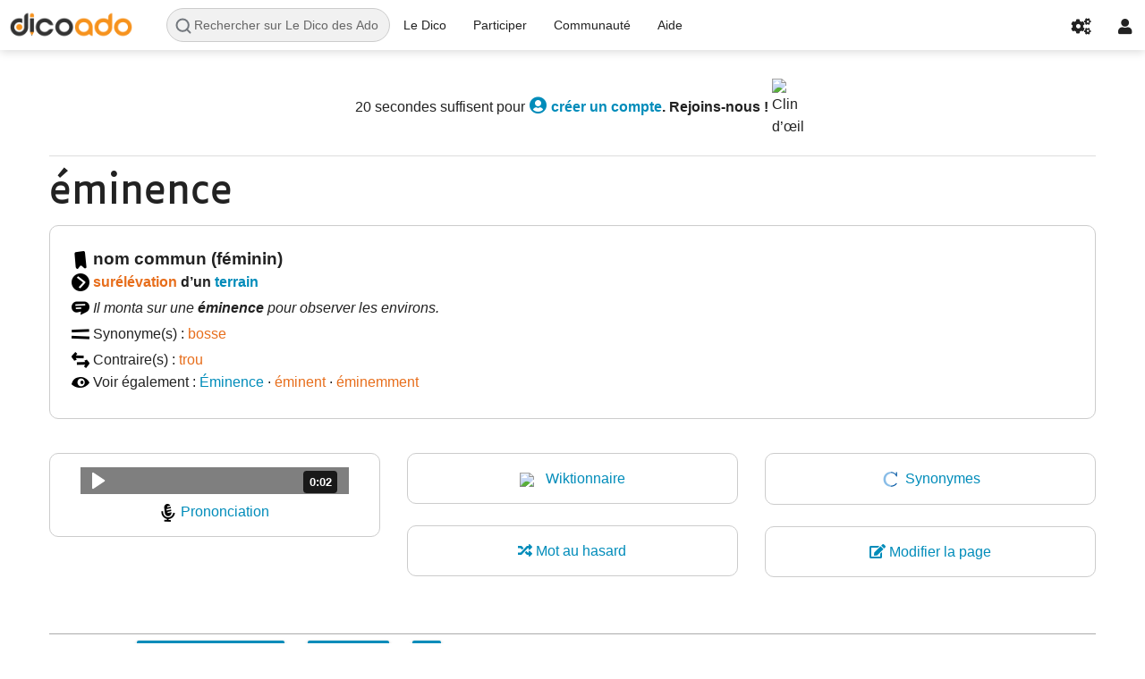

--- FILE ---
content_type: text/html; charset=UTF-8
request_url: https://fr.dicoado.org/dico/%C3%A9minence
body_size: 35234
content:
<!DOCTYPE html>
<html class="client-nojs" lang="fr" dir="ltr">
<head>
<meta charset="UTF-8">
<title>éminence — Le Dico des Ados</title>
<script>document.documentElement.className="client-js";RLCONF={"wgBreakFrames":false,"wgSeparatorTransformTable":[",\t."," \t,"],"wgDigitTransformTable":["",""],"wgDefaultDateFormat":"dmy","wgMonthNames":["","janvier","février","mars","avril","mai","juin","juillet","août","septembre","octobre","novembre","décembre"],"wgRequestId":"ed7c583524aa45183a87fb5e","wgCanonicalNamespace":"","wgCanonicalSpecialPageName":false,"wgNamespaceNumber":0,"wgPageName":"éminence","wgTitle":"éminence","wgCurRevisionId":70733,"wgRevisionId":70733,"wgArticleId":6980,"wgIsArticle":true,"wgIsRedirect":false,"wgAction":"view","wgUserName":null,"wgUserGroups":["*"],"wgCategories":["Mot avec prononciation","Nom commun (féminin)","Géographie"],"wgPageViewLanguage":"fr","wgPageContentLanguage":"fr","wgPageContentModel":"wikitext","wgRelevantPageName":"éminence","wgRelevantArticleId":6980,"wgIsProbablyEditable":true,"wgRelevantPageIsProbablyEditable":true,"wgRestrictionEdit":[],"wgRestrictionMove":[],"wgPageFormsTargetName":null,"wgPageFormsAutocompleteValues":[],"wgPageFormsAutocompleteOnAllChars":false,"wgPageFormsFieldProperties":[],"wgPageFormsCargoFields":[],"wgPageFormsDependentFields":[],"wgPageFormsCalendarValues":[],"wgPageFormsCalendarParams":[],"wgPageFormsCalendarHTML":null,"wgPageFormsGridValues":[],"wgPageFormsGridParams":[],"wgPageFormsContLangYes":null,"wgPageFormsContLangNo":null,"wgPageFormsContLangMonths":[],"wgPageFormsHeightForMinimizingInstances":-1,"wgPageFormsDelayReload":false,"wgPageFormsShowOnSelect":[],"wgPageFormsScriptPath":"/w/extensions/PageForms","edgValues":null,"wgPageFormsEDSettings":null,"wgAmericanDates":false,"wgCargoDefaultQueryLimit":100,"wgCargoMapClusteringMinimum":80,"wgCargoMonthNamesShort":["janv.","fév.","mars","avr.","mai","juin","juill.","août","sept.","oct.","nov.","déc."],"VEForAllToolbarNormal":[{"header":"visualeditor-toolbar-paragraph-format","title":"visualeditor-toolbar-format-tooltip","type":"menu","include":{"group":"format"},"promote":["paragraph"],"demote":["preformatted","blockquote"]},{"header":"visualeditor-toolbar-text-style","title":"visualeditor-toolbar-style-tooltip","include":["bold","italic","moreTextStyle"]},{"include":["link"]},{"header":"visualeditor-toolbar-structure","title":"visualeditor-toolbar-structure","type":"list","icon":"listBullet","include":{"group":"structure"},"demote":["outdent","indent"]},{"header":"visualeditor-toolbar-insert","title":"visualeditor-toolbar-insert","type":"list","icon":"add","label":"","include":["insertTable","specialCharacter","warningblock","preformatted","infoblock","ideablock","dontblock","pinblock"]}],"VEForAllToolbarWide":[{"header":"visualeditor-toolbar-paragraph-format","title":"visualeditor-toolbar-format-tooltip","type":"menu","include":{"group":"format"},"promote":["paragraph"],"demote":["preformatted","blockquote"]},{"header":"visualeditor-toolbar-text-style","title":"visualeditor-toolbar-style-tooltip","include":["bold","italic","moreTextStyle"]},{"include":["link"]},{"header":"visualeditor-toolbar-structure","title":"visualeditor-toolbar-structure","type":"list","icon":"listBullet","include":{"group":"structure"},"demote":["outdent","indent"]},{"header":"visualeditor-toolbar-insert","title":"visualeditor-toolbar-insert","type":"list","icon":"add","label":"","include":["media","insertTable","specialCharacter","warningblock","preformatted","infoblock","ideablock","dontblock","pinblock"]}],"wgVisualEditor":{"pageLanguageCode":"fr","pageLanguageDir":"ltr","pageVariantFallbacks":"fr"},"wgMediaViewerOnClick":true,"wgMediaViewerEnabledByDefault":true,"VEForAll":{"VisualEditorEnable":1},"wgEditSubmitButtonLabelPublish":false,"wgCheckUserClientHintsHeadersJsApi":["architecture","bitness","brands","fullVersionList","mobile","model","platform","platformVersion"]};
RLSTATE={"site.styles":"ready","user.styles":"ready","user":"ready","user.options":"loading","ext.tmh.player.styles":"ready","skins.foreground.styles":"ready","ext.visualEditor.desktopArticleTarget.noscript":"ready"};RLPAGEMODULES=["ext.smw.styles","ext.tmh.player","smw.entityexaminer","site","mediawiki.page.ready","skins.foreground.js","ext.veforall.core.desktop","ext.visualEditor.desktopArticleTarget.init","ext.visualEditor.targetLoader","ext.checkUser.clientHints","ext.gadget.specialchars","mmv.bootstrap","ext.smw.purge"];</script>
<script>(RLQ=window.RLQ||[]).push(function(){mw.loader.impl(function(){return["user.options@12s5i",function($,jQuery,require,module){mw.user.tokens.set({"patrolToken":"+\\","watchToken":"+\\","csrfToken":"+\\"});
}];});});</script>
<link rel="stylesheet" href="/w/load.php?lang=fr&amp;modules=ext.tmh.player.styles%7Cext.visualEditor.desktopArticleTarget.noscript%7Cskins.foreground.styles&amp;only=styles&amp;skin=foreground">
<script async="" src="/w/load.php?lang=fr&amp;modules=startup&amp;only=scripts&amp;raw=1&amp;skin=foreground"></script>
<style>#mw-indicator-mw-helplink {display:none;}</style>
<meta name="ResourceLoaderDynamicStyles" content="">
<link rel="stylesheet" href="/w/load.php?lang=fr&amp;modules=site.styles&amp;only=styles&amp;skin=foreground">
<meta name="generator" content="MediaWiki 1.43.5">
<meta name="robots" content="max-image-preview:standard">
<meta name="format-detection" content="telephone=no">
<meta name="description" content="définition : surélévation d’un terrain &#10;; synonyme : bosse">
<meta name="viewport" content="width=device-width, initial-scale=1.0, user-scalable=yes, minimum-scale=0.25, maximum-scale=5.0">
<link rel="alternate" type="application/rdf+xml" title="éminence" href="/w/index.php?title=Sp%C3%A9cial:Export_RDF&amp;xmlmime=rdf">
<link rel="alternate" type="application/x-wiki" title="Modifier le wikicode" href="/w/index.php?title=%C3%A9minence&amp;action=edit">
<link rel="search" type="application/opensearchdescription+xml" href="/w/rest.php/v1/search" title="Le Dico des Ados (fr)">
<link rel="EditURI" type="application/rsd+xml" href="https://fr.dicoado.org/w/api.php?action=rsd">
<link rel="license" href="/dico/Dico:Copyrights">
<link rel="alternate" type="application/atom+xml" title="Flux Atom de Le Dico des Ados" href="/w/index.php?title=Sp%C3%A9cial:Modifications_r%C3%A9centes&amp;feed=atom">
<link rel="apple-touch-icon" sizes="180x180" href="/apple-touch-icon.png">
<link rel="icon" type="image/png" sizes="194x194" href="/favicon-194x194.png">
<link rel="icon" type="image/png" sizes="192x192" href="/android-chrome-192x192.png">
<link rel="icon" type="image/png" sizes="16x16" href="/favicon-16x16.png">
<link rel="manifest" href="/site.webmanifest">
<link rel="mask-icon" href="/safari-pinned-tab.svg" color="#e77f1c">
<meta name="apple-mobile-web-app-title" content="Dico des Ados">
<meta name="application-name" content="Dico des Ados">
<meta name="msapplication-TileColor" content="#2b5797">
<meta name="msapplication-TileImage" content="/mstile-144x144.png">
<meta name="theme-color" content="#333333">
  
<!-- Matomo -->
<script type="text/javascript">
  var _paq = window._paq = window._paq || [];
  /* tracker methods like "setCustomDimension" should be called before "trackPageView" */
  _paq.push(["setDomains", ["*.dicoado.org","*.fr.dicoado.org"]]);
  _paq.push(['trackPageView']);
  _paq.push(['enableLinkTracking']);
  (function() {
    var u="https://matomo.dicoado.org/";
    _paq.push(['setTrackerUrl', u+'matomo.php']);
    _paq.push(['setSiteId', '2']);
    var d=document, g=d.createElement('script'), s=d.getElementsByTagName('script')[0];
    g.type='text/javascript'; g.async=true; g.src=u+'matomo.js'; s.parentNode.insertBefore(g,s);
  })();
</script>
<!--<noscript><p><img src="https://matomo.dicoado.org/matomo.php?idsite=2&rec=1" style="border:0;" alt="" /></p></noscript>-->
<!-- End Matomo Code -->
<meta http-equiv="X-UA-Compatible" content="IE=edge" />
</head>
<body class="mediawiki ltr sitedir-ltr mw-hide-empty-elt ns-0 ns-subject mw-editable page-éminence rootpage-éminence skin-foreground action-view skin--responsive"><div id='navwrapper'><!-- START FOREGROUNDTEMPLATE -->
		<nav class="top-bar" data-topbar role="navigation" data-options="back_text: Retour">
			<ul class="title-area">
				<li class="name">
					<div class="title-name">
					<a href="/dico/Dico:Accueil">
											<img alt="Le Dico des Ados" class="top-bar-logo" src="/w/images/thumb/c/c9/Logo.png/320px-Logo.png">
										<div class="title-name" style="display: inline-block;"></div>
					</a>
					</div>
				</li>
				<li class="toggle-topbar menu-icon">
					<a href="#"><span>Menu</span></a>
				</li>
			</ul>

		<section class="top-bar-section">

			<ul id="top-bar-left" class="left">
				<li class="has-form form-bar">
					<form action="/w/index.php" id="searchform" class="mw-search">
						<div class="row collapse">
						<div class="small-12 columns">
							<input type="search" name="search" placeholder="Rechercher sur Le Dico des Ados" aria-label="Rechercher sur Le Dico des Ados" autocapitalize="sentences" title="Rechercher sur Le Dico des Ados [f]" accesskey="f" id="searchInput">							<button type="submit" class="button search">Rechercher</button>
						</div>
						</div>
					</form>
				</li>
				<li class="divider show-for-small"></li>
									<li class="has-dropdown active" id='p-Le_Dico'>
						<a href="#">Le Dico</a>
																		<ul class="dropdown">
								<li id="n-mainpage-description" class="mw-list-item"><a href="/dico/Dico:Accueil" title="Accueil général [z]" accesskey="z">Page d’accueil</a></li><li id="n-À-propos" class="mw-list-item"><a href="/dico/Aide:%C3%80_propos_du_%C2%AB_Dico_des_Ados_%C2%BB">À propos</a></li><li id="n-De-A-à-Z" class="mw-list-item"><a href="https://fr.dicoado.org/w/index.php?title=Sp%C3%A9cial:Drilldown/Article&amp;limit=250&amp;offset=0" rel="nofollow" target="_blank">De A à Z</a></li><li id="n-randompage" class="mw-list-item"><a href="/dico/Sp%C3%A9cial:Page_au_hasard" title="Afficher une page au hasard [x]" accesskey="x">Mot au hasard</a></li>							</ul>
																</li>
										<li class="has-dropdown active" id='p-Participer'>
						<a href="#">Participer</a>
																		<ul class="dropdown">
								<li id="n-Modifier-cette-page" class="mw-list-item"><a href="https://fr.dicoado.org/w/index.php?title=%C3%A9minence&amp;action=formedit" rel="nofollow" target="_blank">Modifier cette page</a></li><li id="n-Ajouter-un-mot" class="mw-list-item"><a href="/dico/Formulaire:Ajouter_un_mot">Ajouter un mot</a></li><li id="n-Définitions-demandées" class="mw-list-item"><a href="/dico/Sp%C3%A9cial:Pages_demand%C3%A9es">Définitions demandées</a></li><li id="n-Modifications-récentes" class="mw-list-item"><a href="/dico/Sp%C3%A9cial:Modifications_r%C3%A9centes">Modifications récentes</a></li>							</ul>
																</li>
										<li class="has-dropdown active" id='p-Communauté'>
						<a href="#">Communauté</a>
																		<ul class="dropdown">
								<li id="n-Salon" class="mw-list-item"><a href="/dico/Dico:Salon">Salon</a></li><li id="n-Liste-des-dicographes" class="mw-list-item"><a href="/dico/Dico:Dicographes">Liste des dicographes</a></li><li id="n-Demande-aux-admins" class="mw-list-item"><a href="/dico/Dico:Demande">Demande aux admins</a></li><li id="n-Donner-l’alerte" class="mw-list-item"><a href="/dico/Dico:Alerte">Donner l’alerte</a></li>							</ul>
																</li>
										<li class="has-dropdown active" id='p-Aide'>
						<a href="#">Aide</a>
																		<ul class="dropdown">
								<li id="n-Pages-d’aide" class="mw-list-item"><a href="/dico/Aide:Index">Pages d’aide</a></li><li id="n-Mots-acceptés" class="mw-list-item"><a href="/dico/Dico:Crit%C3%A8res_d%E2%80%99admissibilit%C3%A9_des_entr%C3%A9es">Mots acceptés</a></li><li id="n-Pour-les-profs" class="mw-list-item"><a href="/dico/Aide:Pour_les_profs">Pour les profs</a></li><li id="n-Contact" class="mw-list-item"><a href="/dico/Dico:Contact">Contact</a></li>							</ul>
																</li>
								</ul>

			<ul id="top-bar-right" class="right">
								<li class="divider show-for-small"></li>

				<li class="has-dropdown active"><a href="#"><i class="fa fa-cogs"></i></a>
					<ul id="toolbox-dropdown" class="dropdown">
						<li id="t-whatlinkshere" class="mw-list-item"><a href="/dico/Sp%C3%A9cial:Pages_li%C3%A9es/%C3%A9minence" title="Liste des pages liées qui pointent sur celle-ci [j]" accesskey="j">Pages liées</a></li><li id="t-recentchangeslinked" class="mw-list-item"><a href="/dico/Sp%C3%A9cial:Suivi_des_liens/%C3%A9minence" rel="nofollow" title="Liste des modifications récentes des pages appelées par celle-ci [k]" accesskey="k">Suivi des pages liées</a></li><li id="t-upload" class="mw-list-item"><a href="https://central.dicoado.org/dico/Special:Upload" title="Téléverser des fichiers [u]" accesskey="u">Téléverser un fichier</a></li><li id="t-specialpages" class="mw-list-item"><a href="/dico/Sp%C3%A9cial:Pages_sp%C3%A9ciales" title="Liste de toutes les pages spéciales [q]" accesskey="q">Pages spéciales</a></li><li id="t-print" class="mw-list-item"><a href="javascript:print();" rel="alternate" title="Version imprimable de cette page [p]" accesskey="p">Version imprimable</a></li><li id="t-permalink" class="mw-list-item"><a href="/w/index.php?title=%C3%A9minence&amp;oldid=70733" title="Adresse permanente de cette version de cette page">Lien permanent</a></li><li id="t-info" class="mw-list-item"><a href="/w/index.php?title=%C3%A9minence&amp;action=info" title="Davantage d’informations sur cette page">Informations sur la page</a></li><li id="t-cargopagevalueslink" class="mw-list-item"><a href="/w/index.php?title=%C3%A9minence&amp;action=pagevalues" rel="cargo-pagevalues">Données de transport</a></li><li id="t-smwbrowselink" class="mw-list-item"><a href="/dico/Sp%C3%A9cial:Parcourir/:éminence" rel="search">Parcourir les propriétés</a></li>						<li id="n-recentchanges"><a href="/dico/Sp%C3%A9cial:Modifications_r%C3%A9centes" title="Spécial:Modifications récentes">Modifications récentes</a></li>						<li id="n-help" ><a href="/dico/Aide:Index">Aide</a></li>					</ul>
				</li>

				<li id="personal-tools-dropdown" class="has-dropdown active"><a href="#"><i class="fa fa-user"></i></a>
					<ul class="dropdown">
						<li id="pt-anonuserpage" class="mw-list-item">Non connecté(e)</li><li id="pt-anontalk" class="mw-list-item"><a href="/dico/Sp%C3%A9cial:Mes_discussions" title="La page de discussion pour les contributions depuis cette adresse IP [n]" accesskey="n">Discussion</a></li><li id="pt-anoncontribs" class="mw-list-item"><a href="/dico/Sp%C3%A9cial:Mes_contributions" title="Une liste des modifications effectuées depuis cette adresse IP [y]" accesskey="y">Contributions</a></li><li id="pt-createaccount" class="mw-list-item"><a href="/w/index.php?title=Sp%C3%A9cial:Cr%C3%A9er_un_compte&amp;returnto=%C3%A9minence" title="Nous vous encourageons à créer un compte utilisateur et vous connecter ; ce n’est cependant pas obligatoire.">Créer un compte</a></li><li id="pt-login" class="mw-list-item"><a href="/w/index.php?title=Sp%C3%A9cial:Connexion&amp;returnto=%C3%A9minence" title="Nous vous encourageons à vous connecter ; ce n’est cependant pas obligatoire. [o]" accesskey="o">Se connecter</a></li>					</ul>
				</li>

			</ul>
		</section>
		</nav>

		</div>
		<div id="page-content">
		<div class="row">
				<div class="large-12 columns">
					<!-- Output page indicators -->
					<div class="mw-indicators">
<div id="mw-indicator-smw-entity-examiner" class="mw-indicator"><div class="smw-entity-examiner smw-indicator-vertical-bar-loader" data-subject="éminence#0##" data-dir="ltr" data-uselang="" title="Exécution d’un examinateur en tâche de fond"></div></div>
</div>
				<!--[if lt IE 9]>
				<div id="siteNotice" class="sitenotice panel radius">Le Dico des Ados Il est possible que l’affichage ne soit pas correct avec cette version d’Internet Explorer. Nous vous recommandons de le mettre à jour avec une version plus récente ou de passer à un navigateur comme Firefox ou Chrome.</div>
				<![endif]-->

				<div id="siteNotice" class="sitenotice"><div id="localNotice" data-nosnippet=""><div class="anonnotice" lang="fr" dir="ltr"><div style="text-align: center;">20 secondes suffisent pour <b><span class="zoom"><a href="/dico/Sp%C3%A9cial:Cr%C3%A9er_un_compte" title="Spécial:Créer un compte"><i class="fa fa-lg fa-user-circle" aria-hidden="true"></i></a></span><a href="/dico/Sp%C3%A9cial:Cr%C3%A9er_un_compte" title="Spécial:Créer un compte"> créer un compte</a>. Rejoins-nous&#160;!</b> <span class="smiley"><span typeof="mw:File"><span title="Clin d’œil"><img alt="Clin d’œil" src="https://upload.wikimedia.org/wikipedia/commons/thumb/5/57/Face-wink.svg/langfr-20px-Face-wink.svg.png" decoding="async" width="20" height="20" class="mw-file-element" srcset="https://upload.wikimedia.org/wikipedia/commons/thumb/5/57/Face-wink.svg/langfr-40px-Face-wink.svg.png 1.5x" data-file-width="48" data-file-height="48" /></span></span></span></div>
<hr />
</div></div></div>								</div>
		</div>

		<div id="mw-js-message" style="display:none;"></div>

		<div class="row">
				<div id="p-cactions" class="large-12 columns">
										<div id="content">
					<h1  id="firstHeading" class="title"><span class="mw-page-title-main">éminence</span></h1>
											<h3 id="tagline">sur le Dico des Ados : ton dictionnaire collaboratif, libre et gratuit !</h3>					<h5 id="siteSub" class="subtitle"><div id="mw-content-subtitle"></div></h5>
					<div id="contentSub" class="clear_both"></div>
					<div id="bodyContent" class="mw-bodytext">
						<div id="mw-content-text" class="mw-body-content"><div class="mw-content-ltr mw-parser-output" lang="fr" dir="ltr"><div class="row"><div class="large-12 small-12 columns"><div class="articlebox"><span typeof="mw:File"><a href="/dico/Fichier:Da-bookmark.svg" class="mw-file-description"><img alt="&quot;Classe grammaticale&quot;" src="https://central.dicoado.org/w/images/thumb/8/80/Da-bookmark.svg/20px-Da-bookmark.svg.png" decoding="async" width="20" height="20" class="mw-file-element" srcset="https://central.dicoado.org/w/images/thumb/8/80/Da-bookmark.svg/30px-Da-bookmark.svg.png 1.5x, https://central.dicoado.org/w/images/thumb/8/80/Da-bookmark.svg/40px-Da-bookmark.svg.png 2x" data-file-width="512" data-file-height="512" /></a></span> <big><b>nom commun (féminin)</b></big>
<p><span typeof="mw:File"><a href="/dico/Fichier:Da-chevron-circle-right.svg" class="mw-file-description"><img alt="&quot;Définition(s)&quot;" src="https://central.dicoado.org/w/images/thumb/f/f3/Da-chevron-circle-right.svg/20px-Da-chevron-circle-right.svg.png" decoding="async" width="20" height="20" class="mw-file-element" srcset="https://central.dicoado.org/w/images/thumb/f/f3/Da-chevron-circle-right.svg/30px-Da-chevron-circle-right.svg.png 1.5x, https://central.dicoado.org/w/images/thumb/f/f3/Da-chevron-circle-right.svg/40px-Da-chevron-circle-right.svg.png 2x" data-file-width="512" data-file-height="512" /></a></span> <b><a href="/w/index.php?title=sur%C3%A9l%C3%A9vation&amp;action=formedit&amp;redlink=1" class="new" title="surélévation (page inexistante)">surélévation</a> d’un <a href="/dico/terrain" title="terrain">terrain</a></b></p><p><span typeof="mw:File"><a href="/dico/Fichier:Da-comment-alt-lines.svg" class="mw-file-description"><img alt="&quot;Exemple(s)&quot;" src="https://central.dicoado.org/w/images/thumb/4/43/Da-comment-alt-lines.svg/20px-Da-comment-alt-lines.svg.png" decoding="async" width="20" height="18" class="mw-file-element" srcset="https://central.dicoado.org/w/images/thumb/4/43/Da-comment-alt-lines.svg/30px-Da-comment-alt-lines.svg.png 1.5x, https://central.dicoado.org/w/images/thumb/4/43/Da-comment-alt-lines.svg/40px-Da-comment-alt-lines.svg.png 2x" data-file-width="512" data-file-height="461" /></a></span> <i>Il monta sur une <b>éminence</b> pour observer les environs.</i></p><p><span typeof="mw:File"><a href="/dico/Fichier:Da-equals.svg" class="mw-file-description"><img alt="&quot;Synonyme(s)&quot;" src="https://central.dicoado.org/w/images/thumb/2/2a/Da-equals.svg/20px-Da-equals.svg.png" decoding="async" width="20" height="18" class="mw-file-element" srcset="https://central.dicoado.org/w/images/thumb/2/2a/Da-equals.svg/30px-Da-equals.svg.png 1.5x, https://central.dicoado.org/w/images/thumb/2/2a/Da-equals.svg/40px-Da-equals.svg.png 2x" data-file-width="512" data-file-height="461" /></a></span> Synonyme(s)&#160;: <a href="/w/index.php?title=bosse&amp;action=formedit&amp;redlink=1" class="new" title="bosse (page inexistante)">bosse</a> </p><span typeof="mw:File"><a href="/dico/Fichier:Da-opposites.svg" class="mw-file-description"><img alt="&quot;Contraire(s)&quot;" src="https://central.dicoado.org/w/images/thumb/1/1e/Da-opposites.svg/20px-Da-opposites.svg.png" decoding="async" width="20" height="18" class="mw-file-element" srcset="https://central.dicoado.org/w/images/thumb/1/1e/Da-opposites.svg/30px-Da-opposites.svg.png 1.5x, https://central.dicoado.org/w/images/thumb/1/1e/Da-opposites.svg/40px-Da-opposites.svg.png 2x" data-file-width="512" data-file-height="461" /></a></span> Contraire(s)&#160;: <a href="/w/index.php?title=trou&amp;action=formedit&amp;redlink=1" class="new" title="trou (page inexistante)">trou</a><p><span typeof="mw:File"><a href="/dico/Fichier:Da-eye.svg" class="mw-file-description"><img alt="&quot;Dérivés, paronymes, mots de la même famille...&quot;" src="https://central.dicoado.org/w/images/thumb/7/79/Da-eye.svg/20px-Da-eye.svg.png" decoding="async" width="20" height="18" class="mw-file-element" srcset="https://central.dicoado.org/w/images/thumb/7/79/Da-eye.svg/30px-Da-eye.svg.png 1.5x, https://central.dicoado.org/w/images/thumb/7/79/Da-eye.svg/40px-Da-eye.svg.png 2x" data-file-width="512" data-file-height="461" /></a></span> Voir également&#160;: <a href="/dico/%C3%89minence" title="Éminence">Éminence</a>&#32;·&#32;<a href="/w/index.php?title=%C3%A9minent&amp;action=formedit&amp;redlink=1" class="new" title="éminent (page inexistante)">éminent</a>&#32;·&#32;<a href="/w/index.php?title=%C3%A9minemment&amp;action=formedit&amp;redlink=1" class="new" title="éminemment (page inexistante)">éminemment</a></p></div></div></div>
<div class="row"><div class="grid js-masonry" style="float:left; width:100%;" data-masonry-options="&#123; &quot;itemSelector&quot;: &quot;.grid-item&quot; &#125;">
<div class="grid-item"><div class="mediabox" style="text-align:center;"><span typeof="mw:File"><span><audio id="mwe_player_0" controls="" preload="none" data-mw-tmh="" class="mw-file-element" width="300" style="width:300px;" data-durationhint="2" data-mwtitle="LL-Q150_(fra)-DSwissK-éminence.wav" data-mwprovider="wikimediacommons"><source src="https://upload.wikimedia.org/wikipedia/commons/transcoded/6/6c/LL-Q150_%28fra%29-DSwissK-%C3%A9minence.wav/LL-Q150_%28fra%29-DSwissK-%C3%A9minence.wav.ogg" type="audio/ogg; codecs=&quot;vorbis&quot;" data-transcodekey="ogg" data-width="0" data-height="0" /><source src="https://upload.wikimedia.org/wikipedia/commons/transcoded/6/6c/LL-Q150_%28fra%29-DSwissK-%C3%A9minence.wav/LL-Q150_%28fra%29-DSwissK-%C3%A9minence.wav.mp3" type="audio/mpeg" data-transcodekey="mp3" data-width="0" data-height="0" /><source src="https://upload.wikimedia.org/wikipedia/commons/6/6c/LL-Q150_%28fra%29-DSwissK-%C3%A9minence.wav" type="audio/wav" data-width="0" data-height="0" /></audio></span></span><div><span typeof="mw:File"><a href="/dico/Fichier:Da-microphone.svg" class="mw-file-description"><img alt="&quot;Prononciation&quot;" src="https://central.dicoado.org/w/images/thumb/a/a0/Da-microphone.svg/20px-Da-microphone.svg.png" decoding="async" width="20" height="20" class="mw-file-element" srcset="https://central.dicoado.org/w/images/thumb/a/a0/Da-microphone.svg/30px-Da-microphone.svg.png 1.5x, https://central.dicoado.org/w/images/thumb/a/a0/Da-microphone.svg/40px-Da-microphone.svg.png 2x" data-file-width="512" data-file-height="512" /></a></span> <a target="_blank" rel="nofollow noreferrer noopener" class="external text" href="https://commons.wikimedia.org/wiki/File:LL-Q150_(fra)-DSwissK-%C3%A9minence.wav">Prononciation</a></div></div></div>
<div class="grid-item"><div class="mediabox" style="text-align:center;"><span typeof="mw:File"><a href="https://fr.wiktionary.org/wiki/%C3%A9minence" target="_blank" rel="nofollow noreferrer noopener"><img src="https://upload.wikimedia.org/wikipedia/commons/thumb/f/f9/Wiktionary_small.svg/langfr-40px-Wiktionary_small.svg.png" decoding="async" width="25" height="25" class="mw-file-element" srcset="https://upload.wikimedia.org/wikipedia/commons/thumb/f/f9/Wiktionary_small.svg/langfr-60px-Wiktionary_small.svg.png 2x" data-file-width="350" data-file-height="350" /></a></span> <a target="_blank" rel="nofollow noreferrer noopener" class="external text" href="https://fr.wiktionary.org/wiki/%C3%A9minence">Wiktionnaire</a></div></div><div class="grid-item"><div class="mediabox" style="text-align:center;"><span typeof="mw:File"><a href="https://crisco4.unicaen.fr/des/synonymes/%C3%A9minence" target="_blank" rel="nofollow noreferrer noopener"><img src="https://central.dicoado.org/w/images/thumb/1/11/CRISCO.svg/25px-CRISCO.svg.png" decoding="async" width="25" height="25" class="mw-file-element" srcset="https://central.dicoado.org/w/images/thumb/1/11/CRISCO.svg/38px-CRISCO.svg.png 1.5x, https://central.dicoado.org/w/images/thumb/1/11/CRISCO.svg/50px-CRISCO.svg.png 2x" data-file-width="512" data-file-height="512" /></a></span> <a target="_blank" rel="nofollow noreferrer noopener" class="external text" href="https://crisco4.unicaen.fr/des/synonymes/%C3%A9minence">Synonymes</a></div></div> <div class="grid-item"><div class="mediabox" style="text-align:center;"><a href="/dico/Sp%C3%A9cial:Page_au_hasard" title="Spécial:Page au hasard"><i class="fa fa-random" aria-hidden="true"></i> Mot au hasard</a></div></div><div class="grid-item"><div class="mediabox" style="text-align:center;"><a target="_blank" rel="nofollow noreferrer noopener" class="external text" href="https://fr.dicoado.org/w/index.php?title=%C3%A9minence&amp;action=formedit"><i class="fas fa-edit" aria-hidden="true"></i> Modifier la page</a></div></div>
</div>
</div>
<!-- 
NewPP limit report
Cached time: 20260121154337
Cache expiry: 86400
Reduced expiry: false
Complications: []
[SMW] In‐text annotation parser time: 0.004 seconds
CPU time usage: 0.333 seconds
Real time usage: 1.945 seconds
Preprocessor visited node count: 341/1000000
Post‐expand include size: 8415/2097152 bytes
Template argument size: 1513/2097152 bytes
Highest expansion depth: 11/100
Expensive parser function count: 0/100
Unstrip recursion depth: 0/20
Unstrip post‐expand size: 0/5000000 bytes
-->
<!--
Transclusion expansion time report (%,ms,calls,template)
100.00%   28.280      1 -total
 43.42%   12.278      1 Modèle:Liens_externes_article
 38.35%   10.844      1 Modèle:Article
 17.36%    4.908      1 Modèle:Article_ACGM_1
 11.01%    3.114      1 Modèle:Media
  5.23%    1.479      1 Modèle:Wikicode2Txt
  3.07%    0.867      1 Modèle:Container-end
  2.93%    0.829      1 Modèle:Container-start
-->

<!-- Saved in parser cache with key nxxs_dicoado_fr:pcache:idhash:6980-0!dateformat=default and timestamp 20260121154337 and revision id 70733. Rendering was triggered because: page-view
 -->
</div></div><div class="printfooter">
</div>
						<div class="clear_both"></div>
					</div>
				<div class="group"><div id="catlinks" class="catlinks" data-mw="interface"><div id="mw-normal-catlinks" class="mw-normal-catlinks"><a href="/dico/Sp%C3%A9cial:Cat%C3%A9gories" title="Spécial:Catégories">Catégories</a> : <ul><li><a href="/dico/Cat%C3%A9gorie:Nom_commun_(f%C3%A9minin)" title="Catégorie:Nom commun (féminin)">Nom commun (féminin)</a></li><li><a href="/dico/Cat%C3%A9gorie:G%C3%A9ographie" title="Catégorie:Géographie">Géographie</a></li></ul></div><div id="mw-hidden-catlinks" class="mw-hidden-catlinks mw-hidden-cats-hidden">Catégorie cachée : <ul><li><a href="/dico/Cat%C3%A9gorie:Mot_avec_prononciation" title="Catégorie:Mot avec prononciation">Mot avec prononciation</a></li></ul></div></div></div>
								</div>
			</div>
		</div>

			<footer class="row">
				<div id="footer">
										<div id="footer-left" class="small-12 large-centered columns text-center">
					<ul id="footer-left-ul">
													<li id="footer-lastmod"> </li>
													<li id="footer-copyright">Contenu disponible sous licence <a href="/dico/Dico:Copyrights" title="Dico:Copyrights">CC BY-SA 4.0</a>.</li>
													<li id="footer-privacy"><a href="/dico/Dico:Confidentialit%C3%A9">Confidentialité</a></li>
													<li id="footer-about"><a href="/dico/Aide:%C3%80_propos_du_%C2%AB_Dico_des_Ados_%C2%BB">À propos</a></li>
													<li id="footer-disclaimers"><a href="/dico/Aide:Aide">Aide</a></li>
											</ul>
					</div>
					<div id="footer-right-icons" class="large-12 small-12 columns">
					<span data-dropdown="drop1" data-options="align:top" aria-controls="drop1" aria-expanded="false" class="dico-btn"><i class="fas fa-language"></i> Langues</span>
<ul id="drop1" class="f-dropdown" data-dropdown-content aria-hidden="true" tabindex="-1">
<li><a href="https://fr.dicoado.org">Français</a></li>
<!-- <li><a href="https://en.dicoado.org">English</a></li>
<a href="https://de.dicoado.org">Deutsch</a></li>
<li><a href="https://it.dicoado.org">Italiano</a></li> -->
</ul>					<ul id="poweredby">
											</ul>
					</div>
				</div>
			</footer>

		</div>
				<script src="https://unpkg.com/masonry-layout@4/dist/masonry.pkgd.js"></script>
            <script>
                 (function() {
                     var gridElt = document.querySelector('.grid');
                     if (gridElt !== null) {
                         new Masonry( gridElt, {
                             percentPosition: true,
                             columnWidth: '.grid-sizer',
                             itemSelector: '.grid-item'
                         });
                     }
                 })();
             </script>
<script>(RLQ=window.RLQ||[]).push(function(){mw.config.set({"wgBackendResponseTime":88,"wgPageParseReport":{"smw":{"limitreport-intext-parsertime":0.004},"limitreport":{"cputime":"0.333","walltime":"1.945","ppvisitednodes":{"value":341,"limit":1000000},"postexpandincludesize":{"value":8415,"limit":2097152},"templateargumentsize":{"value":1513,"limit":2097152},"expansiondepth":{"value":11,"limit":100},"expensivefunctioncount":{"value":0,"limit":100},"unstrip-depth":{"value":0,"limit":20},"unstrip-size":{"value":0,"limit":5000000},"timingprofile":["100.00%   28.280      1 -total"," 43.42%   12.278      1 Modèle:Liens_externes_article"," 38.35%   10.844      1 Modèle:Article"," 17.36%    4.908      1 Modèle:Article_ACGM_1"," 11.01%    3.114      1 Modèle:Media","  5.23%    1.479      1 Modèle:Wikicode2Txt","  3.07%    0.867      1 Modèle:Container-end","  2.93%    0.829      1 Modèle:Container-start"]},"cachereport":{"timestamp":"20260121154337","ttl":86400,"transientcontent":false}}});});</script>
<script>
        var ct_checkjs_val = '66437eb3e2f8b1d3ed1557900d3b9284',
            d = new Date(),
            ctTimeMs = new Date().getTime(),
            ctMouseEventTimerFlag = true, //Reading interval flag
            ctMouseData = "[",
            ctMouseDataCounter = 0;
        
        function ctSetCookie(c_name, value) {
            document.cookie = c_name + "=" + encodeURIComponent(value) + "; path=/; samesite=lax;";
        }
        
        ctSetCookie("ct_ps_timestamp", Math.floor(new Date().getTime()/1000));
        ctSetCookie("ct_fkp_timestamp", "0");
        ctSetCookie("ct_pointer_data", "0");
        ctSetCookie("ct_timezone", "0");
        ctSetCookie("ct_checkjs", ct_checkjs_val);        
        setTimeout(function(){
            ctSetCookie("ct_timezone", d.getTimezoneOffset()/60*(-1));
        },1000);
        
        //Reading interval
        var ctMouseReadInterval = setInterval(function(){
                ctMouseEventTimerFlag = true;
            }, 150);
            
        //Writting interval
        var ctMouseWriteDataInterval = setInterval(function(){
                var ctMouseDataToSend = ctMouseData.slice(0,-1).concat("]");
                ctSetCookie("ct_pointer_data", ctMouseDataToSend);
            }, 1200);
        
        //Stop observing function
        function ctMouseStopData(){
            if(typeof window.addEventListener == "function")
                window.removeEventListener("mousemove", ctFunctionMouseMove);
            else
                window.detachEvent("onmousemove", ctFunctionMouseMove);
            clearInterval(ctMouseReadInterval);
            clearInterval(ctMouseWriteDataInterval);                
        }
        
        //Logging mouse position each 300 ms
        var ctFunctionMouseMove = function output(event){
            if(ctMouseEventTimerFlag === true){
                var mouseDate = new Date();
                ctMouseData += "[" + Math.round(event.pageY) + "," + Math.round(event.pageX) + "," + Math.round(mouseDate.getTime() - ctTimeMs) + "],";
                ctMouseDataCounter++;
                ctMouseEventTimerFlag = false;
                if(ctMouseDataCounter >= 100)
                    ctMouseStopData();
            }
        };
        
        //Stop key listening function
        function ctKeyStopStopListening(){
            if(typeof window.addEventListener == "function"){
                window.removeEventListener("mousedown", ctFunctionFirstKey);
                window.removeEventListener("keydown", ctFunctionFirstKey);
            }else{
                window.detachEvent("mousedown", ctFunctionFirstKey);
                window.detachEvent("keydown", ctFunctionFirstKey);
            }
        }
        
        //Writing first key press timestamp
        var ctFunctionFirstKey = function output(event){
            var KeyTimestamp = Math.floor(new Date().getTime()/1000);
            ctSetCookie("ct_fkp_timestamp", KeyTimestamp);
            ctKeyStopStopListening();
        };

        if(typeof window.addEventListener == "function"){
            window.addEventListener("mousemove", ctFunctionMouseMove);
            window.addEventListener("mousedown", ctFunctionFirstKey);
            window.addEventListener("keydown", ctFunctionFirstKey);
        }else{
            window.attachEvent("onmousemove", ctFunctionMouseMove);
            window.attachEvent("mousedown", ctFunctionFirstKey);
            window.attachEvent("keydown", ctFunctionFirstKey);
        }</script><noscript><p><b>Please enable JavaScript to pass antispam protection!</b><br />Here are the instructions how to enable JavaScript in your web browser <a href="http://www.enable-javascript.com" rel="nofollow" target="_blank">http://www.enable-javascript.com</a>.<br />Antispam by CleanTalk.</p></noscript>
</body>
</html>